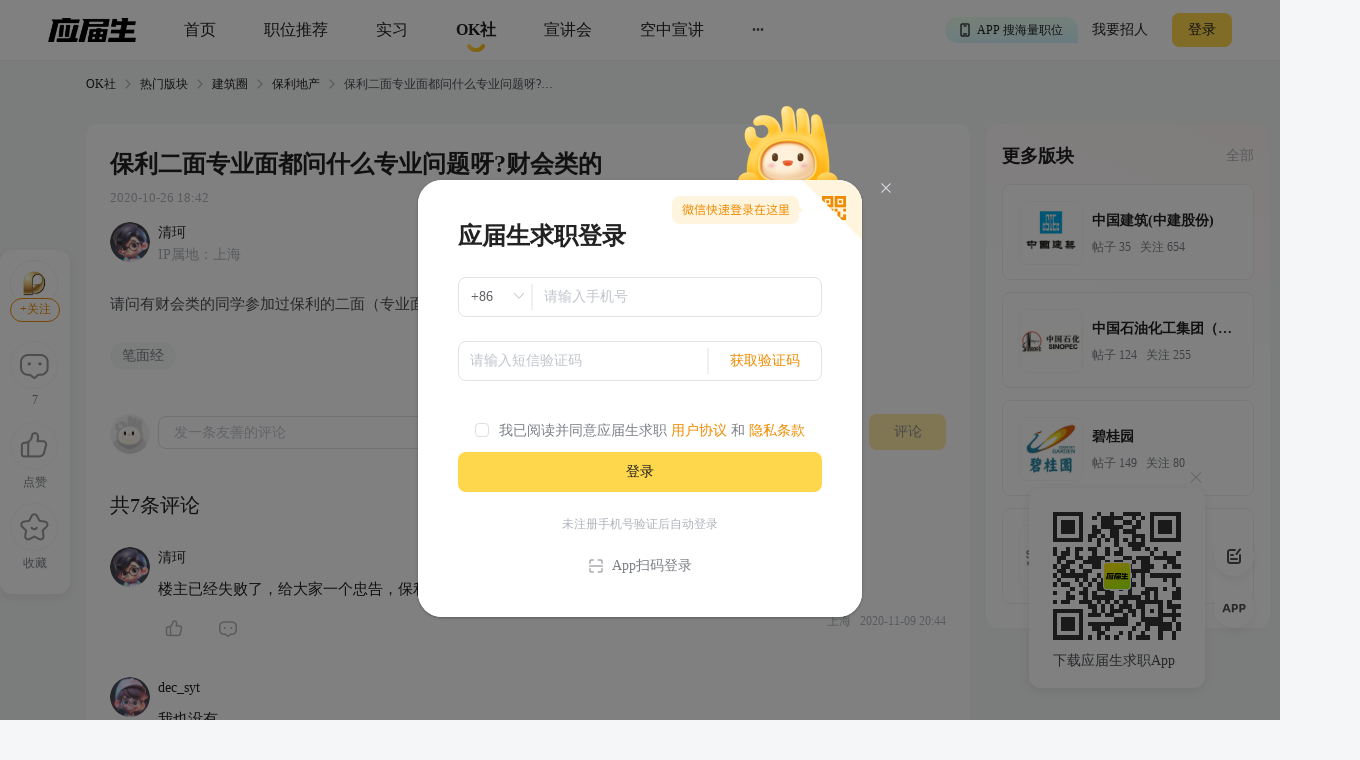

--- FILE ---
content_type: text/html; charset=utf-8
request_url: https://q.yingjiesheng.com/forum/bk69/tz3223
body_size: 9011
content:
<!doctype html>
<html data-n-head-ssr>
  <head >
    <meta data-n-head="ssr" charset="utf-8"><meta data-n-head="ssr" name="viewport" content="width=device-width, initial-scale=1, maximum-scale=1, viewport-fit=cover"><meta data-n-head="ssr" name="format-detection" content="telephone=no"><meta data-n-head="ssr" data-hid="sentry-trace" name="sentry-trace" content="c94c5d90bbad4556bb0e01929c57475c-98242cc8ae859d10-1"><meta data-n-head="ssr" data-hid="sentry-baggage" name="baggage" content="sentry-environment=production,sentry-public_key=30ddfd9249b34b76b4a3d2db0b8fbcce,sentry-trace_id=c94c5d90bbad4556bb0e01929c57475c,sentry-sample_rate=0.5"><meta data-n-head="ssr" name="applicable-device" content="pc" data-hid="applicable-device"><meta data-n-head="ssr" data-hid="description" name="description" content="请问有财会类的同学参加过保利的二面（专业面）吗？会被问什么专业问题呀?  "><meta data-n-head="ssr" data-hid="keywords" name="keywords" content="笔面经,,保利地产,应届生OK社"><title>保利二面专业面都问什么专业问题呀?财会类的-应届生OK社</title><link data-n-head="ssr" rel="icon" type="image/x-icon" href="https://img01.51jobcdn.com/im/yjs/logo_arc.ico"><link data-n-head="ssr" rel="alternate" media="only screen and (max-width: 640px)" href="https://m.yingjiesheng.com" data-hid="alternate"><link data-n-head="ssr" rel="canonical" href="https://q.yingjiesheng.com/forum/bk69/tz3223"><script data-n-head="ssr">
;(function(win, lib) {
    var doc = win.document;
    var docEl = doc.documentElement;
    var metaEl = doc.querySelector('meta[name="viewport"]');
    var flexibleEl = doc.querySelector('meta[name="flexible"]');
    var dpr = 0;
    var scale = 0;
    var tid;
    var flexible = lib.flexible || (lib.flexible = {});

    if (metaEl) {
        console.warn('将根据已有的meta标签来设置缩放比例');
        var match = metaEl.getAttribute('content').match(/initial\-scale=([\d\.]+)/);
        if (match) {
            scale = parseFloat(match[1]);
            dpr = parseInt(1 / scale);
        }
    } else if (flexibleEl) {
        var content = flexibleEl.getAttribute('content');
        if (content) {
            var initialDpr = content.match(/initial\-dpr=([\d\.]+)/);
            var maximumDpr = content.match(/maximum\-dpr=([\d\.]+)/);
            if (initialDpr) {
                dpr = parseFloat(initialDpr[1]);
                scale = parseFloat((1 / dpr).toFixed(2));
            }
            if (maximumDpr) {
                dpr = parseFloat(maximumDpr[1]);
                scale = parseFloat((1 / dpr).toFixed(2));
            }
        }
    }

    if (!dpr && !scale) {
        var isAndroid = win.navigator.appVersion.match(/android/gi);
        var isIPhone = win.navigator.appVersion.match(/iphone/gi);
        var devicePixelRatio = win.devicePixelRatio;
        if (isIPhone) {
            // iOS下，对于2和3的屏，用2倍的方案，其余的用1倍方案
            if (devicePixelRatio >= 3 && (!dpr || dpr >= 3)) {
                dpr = 3;
            } else if (devicePixelRatio >= 2 && (!dpr || dpr >= 2)){
                dpr = 2;
            } else {
                dpr = 1;
            }
        } else {
            // 其他设备下，仍旧使用1倍的方案
            dpr = 1;
        }
        scale = 1 / dpr;
    }

    docEl.setAttribute('data-dpr', dpr);
    if (!metaEl) {
        metaEl = doc.createElement('meta');
        metaEl.setAttribute('name', 'viewport');
        metaEl.setAttribute('content', 'initial-scale=' + scale + ', maximum-scale=' + scale + ', minimum-scale=' + scale + ', user-scalable=no');
        if (docEl.firstElementChild) {
            docEl.firstElementChild.appendChild(metaEl);
        } else {
            var wrap = doc.createElement('div');
            wrap.appendChild(metaEl);
            doc.write(wrap.innerHTML);
        }
    }

    function refreshRem(){
        var width = docEl.getBoundingClientRect().width;
        if (width / dpr > 540) {
            width = 540 * dpr;
        }
        var rem = width / 10;
        docEl.style.fontSize = rem + 'px';
        flexible.rem = win.rem = rem;
    }

    win.addEventListener('resize', function() {
        clearTimeout(tid);
        tid = setTimeout(refreshRem, 300);
    }, false);
    win.addEventListener('pageshow', function(e) {
        if (e.persisted) {
            clearTimeout(tid);
            tid = setTimeout(refreshRem, 300);
        }
    }, false);

    if (doc.readyState === 'complete') {
        doc.body.style.fontSize = 12 * dpr + 'px';
    } else {
        doc.addEventListener('DOMContentLoaded', function(e) {
            doc.body.style.fontSize = 12 * dpr + 'px';
        }, false);
    }


    refreshRem();

    flexible.dpr = win.dpr = dpr;
    flexible.refreshRem = refreshRem;
    flexible.rem2px = function(d) {
        var val = parseFloat(d) * this.rem;
        if (typeof d === 'string' && d.match(/rem$/)) {
            val += 'px';
        }
        return val;
    }
    flexible.px2rem = function(d) {
        var val = parseFloat(d) / this.rem;
        if (typeof d === 'string' && d.match(/px$/)) {
            val += 'rem';
        }
        return val;
    }

})(window, window['lib'] || (window['lib'] = {}));
</script><link rel="preload" crossorigin="anonymous" href="https://fccdn.51jobcdn.com/yjs/static/js/runtime.1767868678043.js" as="script"><link rel="preload" crossorigin="anonymous" href="https://fccdn.51jobcdn.com/yjs/static/js/commons/app.1767868678043.js" as="script"><link rel="preload" crossorigin="anonymous" href="https://fccdn.51jobcdn.com/yjs/static/css/vendors/app.1767868678043.css" as="style"><link rel="preload" crossorigin="anonymous" href="https://fccdn.51jobcdn.com/yjs/static/js/vendors/app.1767868678043.js" as="script"><link rel="preload" crossorigin="anonymous" href="https://fccdn.51jobcdn.com/yjs/static/css/app.1767868678043.css" as="style"><link rel="preload" crossorigin="anonymous" href="https://fccdn.51jobcdn.com/yjs/static/js/app.1767868678043.js" as="script"><link rel="preload" crossorigin="anonymous" href="https://fccdn.51jobcdn.com/yjs/static/css/15.1767868678043.css" as="style"><link rel="preload" crossorigin="anonymous" href="https://fccdn.51jobcdn.com/yjs/static/js/15.1767868678043.js" as="script"><link rel="preload" crossorigin="anonymous" href="https://fccdn.51jobcdn.com/yjs/static/css/17.1767868678043.css" as="style"><link rel="preload" crossorigin="anonymous" href="https://fccdn.51jobcdn.com/yjs/static/js/17.1767868678043.js" as="script"><link crossorigin="anonymous" rel="stylesheet" href="https://fccdn.51jobcdn.com/yjs/static/css/vendors/app.1767868678043.css"><link crossorigin="anonymous" rel="stylesheet" href="https://fccdn.51jobcdn.com/yjs/static/css/app.1767868678043.css"><link crossorigin="anonymous" rel="stylesheet" href="https://fccdn.51jobcdn.com/yjs/static/css/15.1767868678043.css"><link crossorigin="anonymous" rel="stylesheet" href="https://fccdn.51jobcdn.com/yjs/static/css/17.1767868678043.css">
    <script async>var _hmt=_hmt||[];!function(){var e=document.createElement("script");window.location.href.indexOf("https://m.yingjiesheng.com")>-1?e.src="https://hm.baidu.com/h.js?b15730ce74e116ff0df97e207706fa4a":e.src="https://hm.baidu.com/hm.js?6465b7e5e0e872fc416968a53d4fb422";var t=document.getElementsByTagName("script")[0];t.parentNode.insertBefore(e,t)}()</script>
    <!-- <script>
      // 因为pc端有q和young2个域名带来的问题，young切换到q后可删除
      if (window.location.href.indexOf('https://q.yingjiesheng.com/quit') > -1) {
        localStorage.removeItem('isGetUserToken');
        localStorage.removeItem('xy_jwt');
        localStorage.removeItem('xy_usertoken');
        localStorage.removeItem('accountid');
        localStorage.removeItem('userInfo');
        localStorage.removeItem('partner');
        localStorage.removeItem('userType');
        localStorage.removeItem('okUserInfo');
        localStorage.removeItem('welcomeModalShow');
        localStorage.removeItem('showAutoBindResult');
        localStorage.removeItem('myPopCount');
        localStorage.removeItem('showBindIncompleteTime');
      }
    </script> -->
    <!-- <script type="text/javascript" src="https://js.51jobcdn.com/in/js/young/echarts.min.js" crossorigin="anonymous"></script> -->
    <!-- <script src="https://cdn.bootcdn.net/ajax/libs/vConsole/3.9.0/vconsole.min.js" crossorigin="anonymous"></script>
    <script>
      // 初始化
      var vConsole = new VConsole();
    </script> -->
  </head>

  <body  style="font-size:12px">
    <div data-server-rendered="true" id="__nuxt"><!----><div id="__layout"><div id="app"><div data-v-a6a8e42e><div class="page-flex" data-v-a6a8e42e><div id="head" class="head borderB fixed" data-v-19234749 data-v-a6a8e42e><div class="head-nav" data-v-19234749><a rel="nofollow" href="https://www.yingjiesheng.com/" target="_blank" class="head-nav-left" data-v-19234749><img src="https://img01.51jobcdn.com/yjs/img/logo-fda6f77.png" alt="应届生求职网" data-v-19234749></a><div class="head-nav-center" data-v-19234749><a rel="nofollow" href="https://www.yingjiesheng.com/" target="_blank" class="item" data-v-19234749><span data-v-19234749>首页</span><!----></a><a href="https://q.yingjiesheng.com/pc/searchintention" class="item" data-v-19234749><span data-v-19234749>职位推荐</span><!----></a><a href="https://q.yingjiesheng.com/pc/searchintern" class="item" data-v-19234749><span data-v-19234749>实习</span><!----></a><a href="https://q.yingjiesheng.com/okrecommendtab" aria-label="okrecommendtab" class="item bold" data-v-19234749><span data-v-19234749>OK社</span><img src="https://img01.51jobcdn.com/yjs/img/select-15c29e4.png" alt data-v-19234749></a><a rel="nofollow" href="https://my.yingjiesheng.com/xuanjianghui.html" target="_blank" class="item" data-v-19234749><span data-v-19234749>宣讲会</span></a><a rel="nofollow" href="https://tv.51job.com" target="_blank" class="item" data-v-19234749><span data-v-19234749>空中宣讲</span></a><div class="item more" data-v-19234749> ··· <div class="dropdown" data-v-19234749><div style="display: flex; flex-direction: column" data-v-19234749><a rel="nofollow" href="https://www.yingjiesheng.com/deadline/" target="_blank" class="dropdown-list" data-v-19234749>Deadline</a><a rel="nofollow" href="https://www.yingjiesheng.com/haigui/" target="_blank" class="dropdown-list" data-v-19234749>海归</a><a rel="nofollow" href="https://www.yingjiesheng.com/major/" target="_blank" class="dropdown-list" data-v-19234749>分类求职</a><a rel="nofollow" href="https://www.yingjiesheng.com/industry/" target="_blank" class="dropdown-list" data-v-19234749>行业招聘</a></div></div></div></div><!----></div><!----><div class="el-dialog__wrapper app-down-dialog" style="display:none;" data-v-ce1f2a0e data-v-19234749><div role="dialog" aria-modal="true" aria-label="dialog" class="el-dialog el-dialog--center dialog-type-false" style="margin-top:28vh;"><div class="el-dialog__header"><span class="el-dialog__title"></span><button type="button" aria-label="Close" class="el-dialog__headerbtn"><i class="el-dialog__close el-icon el-icon-close"></i></button></div><!----><!----></div></div></div><div id="threadDetail" class="page-flex-auto" data-v-6fd10e34 data-v-a6a8e42e><div id="breadcrumb" data-v-481a7d64 data-v-6fd10e34><div data-v-481a7d64><a href="/okrecommendtab" target="_blank" class="breadcrumb-item" data-v-481a7d64>OK社</a><img src="[data-uri]" alt data-v-481a7d64></div><div data-v-481a7d64><a href="/forum" target="_blank" class="breadcrumb-item" data-v-481a7d64>热门版块</a><img src="[data-uri]" alt data-v-481a7d64></div><div data-v-481a7d64><a href="/forum/qz3" target="_blank" class="breadcrumb-item" data-v-481a7d64>建筑圈</a><img src="[data-uri]" alt data-v-481a7d64></div><div data-v-481a7d64><a href="/forum/bk69" target="_blank" class="breadcrumb-item" data-v-481a7d64>保利地产</a><img src="[data-uri]" alt data-v-481a7d64></div><div data-v-481a7d64><span class="breadcrumb-item" data-v-481a7d64>保利二面专业面都问什么专业问题呀?财会类的</span><!----></div></div><div class="content" style="padding-top:16px;" data-v-6fd10e34><div class="content-detail" data-v-6fd10e34><h1 class="content-detail-title" data-v-6fd10e34><!----><!----><!----><!----><span class="name" data-v-6fd10e34>保利二面专业面都问什么专业问题呀?财会类的</span></h1><div class="content-detail-time" data-v-6fd10e34> 2020-10-26 18:42 </div><div class="content-detail-user" data-v-6fd10e34><a href="https://q.yingjiesheng.com/user2594" target="_blank" data-v-6fd10e34><img src="https://img01.51jobcdn.com/imehire/IM_Attach/bbs/avatar/default/avatar_male5.png" alt class="avatar" data-v-6fd10e34></a><div data-v-6fd10e34><a href="https://q.yingjiesheng.com/user2594" target="_blank" class="nickname" data-v-6fd10e34><!----><span data-v-6fd10e34>清珂</span></a><div class="degree" data-v-6fd10e34>  <span class="ipadress ipadress1" data-v-6fd10e34> IP属地：上海</span></div></div></div><div class="content-detail-desc" data-v-6fd10e34>请问有财会类的同学参加过保利的二面（专业面）吗？会被问什么专业问题呀?  </div><!----><!----><div class="content-detail-tags" data-v-6fd10e34><span class="tag" data-v-6fd10e34> 笔面经 </span></div><!----><div class="content-detail-comment" data-v-6fd10e34><div data-fetch-key="data-v-1e3d5009:0" class="comment" data-v-1e3d5009 data-v-6fd10e34><div class="comment-publish" data-v-1e3d5009><a href="https://q.yingjiesheng.com/user" target="_blank" data-v-1e3d5009><img src="https://img01.51jobcdn.com/yjs/img/user_avatar-717ede6.png" class="avatar" data-v-1e3d5009></a><div class="el-textarea el-input--medium" style="flex:1;" data-v-1e3d5009><textarea autocomplete="off" placeholder="发一条友善的评论" maxlength="200" class="el-textarea__inner" style="resize:none;"></textarea><!----></div><span class="btn" data-v-1e3d5009>评论</span></div><div class="comment-list" data-v-1e3d5009><p class="comment-list-total" data-v-1e3d5009>共7条评论</p><div class="comment-list-item" data-v-1e3d5009><a href="https://q.yingjiesheng.com/user2594" target="_blank" data-v-1e3d5009><img src="https://img01.51jobcdn.com/imehire/IM_Attach/bbs/avatar/default/avatar_male5.png" class="comment-list-item-avatar" data-v-1e3d5009></a><div class="comment-list-item-content" data-v-1e3d5009><a href="https://q.yingjiesheng.com/user2594" target="_blank" class="comment-list-item-content-user" data-v-1e3d5009>清珂</a><div class="comment-list-item-content-degree" data-v-1e3d5009></div><div class="comment-list-item-content-desc" data-v-1e3d5009>楼主已经失败了，给大家一个忠告，保利喜欢没主见，不会说话的</div><div class="comment-list-item-content-foot" data-v-1e3d5009><div class="left" data-v-1e3d5009><div class="operate" data-v-1e3d5009><img src="https://img01.51jobcdn.com/yjs/img/icon_like-9b30f1a.png" alt data-v-1e3d5009><!----><!----><span style="color:#7c8087;" data-v-1e3d5009></span></div><div class="operate" data-v-1e3d5009><img src="https://img01.51jobcdn.com/yjs/img/icon_comment-af81651.png" alt style="display:;" data-v-1e3d5009><img src="https://img01.51jobcdn.com/yjs/img/icon_comment_select-eb2e570.png" alt style="display:none;" data-v-1e3d5009><span data-v-1e3d5009></span></div><!----></div><div class="right" data-v-1e3d5009><span style="display:;" data-v-1e3d5009> 上海   </span> 2020-11-09 20:44 </div></div><!----><!----></div></div><div class="comment-list-item" data-v-1e3d5009><a href="https://q.yingjiesheng.com/user21622" target="_blank" data-v-1e3d5009><img src="https://img01.51jobcdn.com/imehire/IM_Attach/bbs/avatar/default/avatar_male3.png" class="comment-list-item-avatar" data-v-1e3d5009></a><div class="comment-list-item-content" data-v-1e3d5009><a href="https://q.yingjiesheng.com/user21622" target="_blank" class="comment-list-item-content-user" data-v-1e3d5009>dec_syt</a><div class="comment-list-item-content-degree" data-v-1e3d5009></div><div class="comment-list-item-content-desc" data-v-1e3d5009> 我也没有。。</div><div class="comment-list-item-content-foot" data-v-1e3d5009><div class="left" data-v-1e3d5009><div class="operate" data-v-1e3d5009><img src="https://img01.51jobcdn.com/yjs/img/icon_like-9b30f1a.png" alt data-v-1e3d5009><!----><!----><span style="color:#7c8087;" data-v-1e3d5009></span></div><div class="operate" data-v-1e3d5009><img src="https://img01.51jobcdn.com/yjs/img/icon_comment-af81651.png" alt style="display:;" data-v-1e3d5009><img src="https://img01.51jobcdn.com/yjs/img/icon_comment_select-eb2e570.png" alt style="display:none;" data-v-1e3d5009><span data-v-1e3d5009></span></div><!----></div><div class="right" data-v-1e3d5009><span style="display:;" data-v-1e3d5009> 上海   </span> 2020-10-29 21:00 </div></div><!----><!----></div></div><div class="comment-list-item" data-v-1e3d5009><a href="https://q.yingjiesheng.com/user2423" target="_blank" data-v-1e3d5009><img src="https://img01.51jobcdn.com/imehire/IM_Attach/bbs/avatar/default/avatar_male4.png" class="comment-list-item-avatar" data-v-1e3d5009></a><div class="comment-list-item-content" data-v-1e3d5009><a href="https://q.yingjiesheng.com/user2423" target="_blank" class="comment-list-item-content-user" data-v-1e3d5009>棕兜</a><div class="comment-list-item-content-degree" data-v-1e3d5009></div><div class="comment-list-item-content-desc" data-v-1e3d5009>  二面完有收到下一轮通知吗</div><div class="comment-list-item-content-foot" data-v-1e3d5009><div class="left" data-v-1e3d5009><div class="operate" data-v-1e3d5009><img src="https://img01.51jobcdn.com/yjs/img/icon_like-9b30f1a.png" alt data-v-1e3d5009><!----><!----><span style="color:#7c8087;" data-v-1e3d5009></span></div><div class="operate" data-v-1e3d5009><img src="https://img01.51jobcdn.com/yjs/img/icon_comment-af81651.png" alt style="display:;" data-v-1e3d5009><img src="https://img01.51jobcdn.com/yjs/img/icon_comment_select-eb2e570.png" alt style="display:none;" data-v-1e3d5009><span data-v-1e3d5009></span></div><!----></div><div class="right" data-v-1e3d5009><span style="display:;" data-v-1e3d5009> 上海   </span> 2020-10-29 20:24 </div></div><!----><!----></div></div><div class="comment-list-item" data-v-1e3d5009><a href="https://q.yingjiesheng.com/user14809" target="_blank" data-v-1e3d5009><img src="https://img01.51jobcdn.com/imehire/IM_Attach/bbs/avatar/default/avatar_male5.png" class="comment-list-item-avatar" data-v-1e3d5009></a><div class="comment-list-item-content" data-v-1e3d5009><a href="https://q.yingjiesheng.com/user14809" target="_blank" class="comment-list-item-content-user" data-v-1e3d5009>Aurorazhzh</a><div class="comment-list-item-content-degree" data-v-1e3d5009></div><div class="comment-list-item-content-desc" data-v-1e3d5009> 我也刚参加完二面，请问您有群什么的吗？一直没有找到组织…</div><div class="comment-list-item-content-foot" data-v-1e3d5009><div class="left" data-v-1e3d5009><div class="operate" data-v-1e3d5009><img src="https://img01.51jobcdn.com/yjs/img/icon_like-9b30f1a.png" alt data-v-1e3d5009><!----><!----><span style="color:#7c8087;" data-v-1e3d5009></span></div><div class="operate" data-v-1e3d5009><img src="https://img01.51jobcdn.com/yjs/img/icon_comment-af81651.png" alt style="display:;" data-v-1e3d5009><img src="https://img01.51jobcdn.com/yjs/img/icon_comment_select-eb2e570.png" alt style="display:none;" data-v-1e3d5009><span data-v-1e3d5009></span></div><!----></div><div class="right" data-v-1e3d5009><span style="display:;" data-v-1e3d5009> 上海   </span> 2020-10-29 17:22 </div></div><!----><!----></div></div><div class="comment-list-item" data-v-1e3d5009><a href="https://q.yingjiesheng.com/user21622" target="_blank" data-v-1e3d5009><img src="https://img01.51jobcdn.com/imehire/IM_Attach/bbs/avatar/default/avatar_male3.png" class="comment-list-item-avatar" data-v-1e3d5009></a><div class="comment-list-item-content" data-v-1e3d5009><a href="https://q.yingjiesheng.com/user21622" target="_blank" class="comment-list-item-content-user" data-v-1e3d5009>dec_syt</a><div class="comment-list-item-content-degree" data-v-1e3d5009></div><div class="comment-list-item-content-desc" data-v-1e3d5009>  财务 </div><div class="comment-list-item-content-foot" data-v-1e3d5009><div class="left" data-v-1e3d5009><div class="operate" data-v-1e3d5009><img src="https://img01.51jobcdn.com/yjs/img/icon_like-9b30f1a.png" alt data-v-1e3d5009><!----><!----><span style="color:#7c8087;" data-v-1e3d5009></span></div><div class="operate" data-v-1e3d5009><img src="https://img01.51jobcdn.com/yjs/img/icon_comment-af81651.png" alt style="display:;" data-v-1e3d5009><img src="https://img01.51jobcdn.com/yjs/img/icon_comment_select-eb2e570.png" alt style="display:none;" data-v-1e3d5009><span data-v-1e3d5009></span></div><!----></div><div class="right" data-v-1e3d5009><span style="display:;" data-v-1e3d5009> 上海   </span> 2020-10-28 23:14 </div></div><!----><!----></div></div><div class="comment-list-item" data-v-1e3d5009><a href="https://q.yingjiesheng.com/user14809" target="_blank" data-v-1e3d5009><img src="https://img01.51jobcdn.com/imehire/IM_Attach/bbs/avatar/default/avatar_male5.png" class="comment-list-item-avatar" data-v-1e3d5009></a><div class="comment-list-item-content" data-v-1e3d5009><a href="https://q.yingjiesheng.com/user14809" target="_blank" class="comment-list-item-content-user" data-v-1e3d5009>Aurorazhzh</a><div class="comment-list-item-content-degree" data-v-1e3d5009></div><div class="comment-list-item-content-desc" data-v-1e3d5009> 请问您是什么岗</div><div class="comment-list-item-content-foot" data-v-1e3d5009><div class="left" data-v-1e3d5009><div class="operate" data-v-1e3d5009><img src="https://img01.51jobcdn.com/yjs/img/icon_like-9b30f1a.png" alt data-v-1e3d5009><!----><!----><span style="color:#7c8087;" data-v-1e3d5009></span></div><div class="operate" data-v-1e3d5009><img src="https://img01.51jobcdn.com/yjs/img/icon_comment-af81651.png" alt style="display:;" data-v-1e3d5009><img src="https://img01.51jobcdn.com/yjs/img/icon_comment_select-eb2e570.png" alt style="display:none;" data-v-1e3d5009><span data-v-1e3d5009></span></div><!----></div><div class="right" data-v-1e3d5009><span style="display:;" data-v-1e3d5009> 上海   </span> 2020-10-28 20:03 </div></div><!----><!----></div></div><div class="comment-list-item" data-v-1e3d5009><a href="https://q.yingjiesheng.com/user21622" target="_blank" data-v-1e3d5009><img src="https://img01.51jobcdn.com/imehire/IM_Attach/bbs/avatar/default/avatar_male3.png" class="comment-list-item-avatar" data-v-1e3d5009></a><div class="comment-list-item-content" data-v-1e3d5009><a href="https://q.yingjiesheng.com/user21622" target="_blank" class="comment-list-item-content-user" data-v-1e3d5009>dec_syt</a><div class="comment-list-item-content-degree" data-v-1e3d5009></div><div class="comment-list-item-content-desc" data-v-1e3d5009>北京公司，到那里要先考试。然后会问问题或者根据简历问问题</div><div class="comment-list-item-content-foot" data-v-1e3d5009><div class="left" data-v-1e3d5009><div class="operate" data-v-1e3d5009><img src="https://img01.51jobcdn.com/yjs/img/icon_like-9b30f1a.png" alt data-v-1e3d5009><!----><!----><span style="color:#7c8087;" data-v-1e3d5009></span></div><div class="operate" data-v-1e3d5009><img src="https://img01.51jobcdn.com/yjs/img/icon_comment-af81651.png" alt style="display:;" data-v-1e3d5009><img src="https://img01.51jobcdn.com/yjs/img/icon_comment_select-eb2e570.png" alt style="display:none;" data-v-1e3d5009><span data-v-1e3d5009></span></div><!----></div><div class="right" data-v-1e3d5009><span style="display:;" data-v-1e3d5009> 上海   </span> 2020-10-28 16:53 </div></div><!----><!----></div></div><!----><!----></div></div></div></div><div class="end" data-v-6fd10e34>- 到底了 -</div><div class="content-rightnav" style="top:16px;" data-v-6fd10e34><div class="content-rightnav-list" data-v-6fd10e34><!----><div class="listnav bg" data-v-efc2ebf4 data-v-6fd10e34><div class="listnav-title" data-v-efc2ebf4><!----><span class="listnav-title-text" data-v-efc2ebf4>更多版块</span><a href="https://q.yingjiesheng.com/forum" target="_blank" class="listnav-title-all" data-v-efc2ebf4>全部</a></div><div class="listnav-list2" data-v-efc2ebf4><a href="https://q.yingjiesheng.com/forum/bk26?" target="_blank" class="listnav-list2-item" data-v-efc2ebf4><div class="img" data-v-efc2ebf4><img src="https://img01.51jobcdn.com/imehire/IM_Attach/bbs/forum/26.png" alt="logo" data-v-efc2ebf4></div><div class="text cut" data-v-efc2ebf4><p class="text-coname cut" data-v-efc2ebf4>中国建筑(中建股份)</p><p class="text-other" data-v-efc2ebf4>帖子 35   关注 654</p></div><div class="mask" data-v-efc2ebf4><div class="follow" data-v-efc2ebf4>+ 关注</div></div></a><a href="https://q.yingjiesheng.com/forum/bk22?" target="_blank" class="listnav-list2-item" data-v-efc2ebf4><div class="img" data-v-efc2ebf4><img src="https://img01.51jobcdn.com/imehire/IM_Attach/bbs/forum/22.jpg" alt="logo" data-v-efc2ebf4></div><div class="text cut" data-v-efc2ebf4><p class="text-coname cut" data-v-efc2ebf4>中国石油化工集团（中石化）</p><p class="text-other" data-v-efc2ebf4>帖子 124   关注 255</p></div><div class="mask" data-v-efc2ebf4><div class="follow" data-v-efc2ebf4>+ 关注</div></div></a><a href="https://q.yingjiesheng.com/forum/bk33?" target="_blank" class="listnav-list2-item" data-v-efc2ebf4><div class="img" data-v-efc2ebf4><img src="https://img01.51jobcdn.com/imehire/IM_Attach/bbs/forum/33.png" alt="logo" data-v-efc2ebf4></div><div class="text cut" data-v-efc2ebf4><p class="text-coname cut" data-v-efc2ebf4>碧桂园</p><p class="text-other" data-v-efc2ebf4>帖子 149   关注 80</p></div><div class="mask" data-v-efc2ebf4><div class="follow" data-v-efc2ebf4>+ 关注</div></div></a><a href="https://q.yingjiesheng.com/forum/bk17?" target="_blank" class="listnav-list2-item" data-v-efc2ebf4><div class="img" data-v-efc2ebf4><img src="https://img01.51jobcdn.com/imehire/IM_Attach/bbs/forum/17.png" alt="logo" data-v-efc2ebf4></div><div class="text cut" data-v-efc2ebf4><p class="text-coname cut" data-v-efc2ebf4>融创中国</p><p class="text-other" data-v-efc2ebf4>帖子 75   关注 74</p></div><div class="mask" data-v-efc2ebf4><div class="follow" data-v-efc2ebf4>+ 关注</div></div></a></div></div></div></div><!----></div><!----><div class="el-dialog__wrapper" style="display:none;" data-v-6fd10e34><div role="dialog" aria-modal="true" aria-label="dialog" class="el-dialog" style="margin-top:35vh;width:320px;"><div class="el-dialog__header"><span class="el-dialog__title"></span><!----></div><!----><div class="el-dialog__footer"><div class="dialog-footer" data-v-6fd10e34><span class="btn cancel" data-v-6fd10e34>确认</span><span type="primary" class="btn" data-v-6fd10e34>取消</span></div></div></div></div><div data-v-3bca11c0 data-v-6fd10e34><div class="el-dialog__wrapper window-login" style="display:none;" data-v-3bca11c0><div role="dialog" aria-modal="true" aria-label="dialog" class="el-dialog" style="margin-top:25vh;width:444px;"><div class="el-dialog__header"><span class="el-dialog__title"></span><button type="button" aria-label="Close" class="el-dialog__headerbtn"><i class="el-dialog__close el-icon el-icon-close"></i></button></div><!----><!----></div></div></div><div class="el-dialog__wrapper" style="display:none;" data-v-71fa4118 data-v-6fd10e34><div role="dialog" aria-modal="true" aria-label="dialog" class="el-dialog" style="margin-top:30vh;width:264px;"><div class="el-dialog__header"><span class="el-dialog__title"></span><button type="button" aria-label="Close" class="el-dialog__headerbtn"><i class="el-dialog__close el-icon el-icon-close"></i></button></div><!----><!----></div></div></div><div id="foot" data-v-56bb4d5f data-v-a6a8e42e><div class="foot" data-v-56bb4d5f><div class="wrap" style="display: flex" data-v-56bb4d5f><div class="info" style="flex: 1" data-v-56bb4d5f><p data-v-56bb4d5f><a rel="nofollow" href="https://www.yingjiesheng.com/about/us/cn/index.html" target="_blank" data-v-56bb4d5f>关于我们</a><em data-v-56bb4d5f>|</em><a rel="nofollow" href="https://vip.yingjiesheng.com/" target="_blank" data-v-56bb4d5f>合作伙伴</a><em data-v-56bb4d5f>|</em><a href="https://q.yingjiesheng.com/pc/explain?type=4" target="_blank" data-v-56bb4d5f>隐私条款</a><em data-v-56bb4d5f>|</em><a rel="nofollow" href="https://m.yingjiesheng.com/" target="_blank" data-v-56bb4d5f>触屏版</a><em data-v-56bb4d5f>|</em><a rel="nofollow" href="https://link.yingjiesheng.com/" target="_blank" data-v-56bb4d5f>友情链接</a><em data-v-56bb4d5f>|</em><a rel="nofollow" href="https://www.yingjiesheng.com/about/about.html" target="_blank" data-v-56bb4d5f>联系我们</a><em data-v-56bb4d5f>|</em><a rel="nofollow" href="https://www.yingjiesheng.com/about/jubao.html" target="_blank" data-v-56bb4d5f>违法和不良信息举报</a><em data-v-56bb4d5f>|</em><a rel="nofollow" href="http://help.yingjiesheng.com/" target="_blank" data-v-56bb4d5f>帮助指南</a><em data-v-56bb4d5f>|</em><a rel="nofollow" href="https://my.yingjiesheng.com/index.php/company.htm" target="_blank" data-v-56bb4d5f>我要招人</a></p><p data-v-56bb4d5f> 网站备案/许可证号：<a rel="nofollow" href="http://beian.miit.gov.cn/" target="_blank" data-v-56bb4d5f>沪ICP备12015550号-13</a><em data-v-56bb4d5f>|</em><a rel="nofollow" href="https://www.yingjiesheng.com/about/qualification.html" target="_blank" data-v-56bb4d5f><img src="https://img01.51jobcdn.com/yjs/img/footer_licence@2x-df39670.png" alt height="16" style="vertical-align: middle; margin-right: 5px; width: 16px" data-v-56bb4d5f>电子营业执照/人力资源服务许可证</a></p><p data-v-56bb4d5f><a rel="nofollow" href="http://www.beian.gov.cn/portal/registerSystemInfo?recordcode=31011502002551" target="_blank" class="gan" data-v-56bb4d5f><img src="https://img01.51jobcdn.com/yjs/img/footer_beian@2x-f30a0db.png" alt height="16" style="vertical-align: middle; margin-right: 5px; width: 16px" data-v-56bb4d5f>沪公网安备 31011502002551 号</a></p><p data-v-56bb4d5f>上海市反电信网络诈骗中心防范劝阻电话和短信统一专号：962110，网民接到962110电话，请立即接听。</p><p data-v-56bb4d5f> Copyright <span data-v-56bb4d5f>©前锦网络信息技术（上海）有限公司</span>版权所有 </p></div><div class="code" data-v-56bb4d5f><div class="wxcode" data-v-56bb4d5f><img src="https://img01.51jobcdn.com/yjs/img/download-qrcode-footer-d468e5e.png" alt width="90" data-v-56bb4d5f><br data-v-56bb4d5f><a href="https://q.yingjiesheng.com/download" target="_blank" data-v-56bb4d5f>APP下载</a></div><div class="appcode" data-v-56bb4d5f><img src="https://img01.51jobcdn.com/yjs/img/qrcode_wechat-dfdd3f6.png" width="90" alt data-v-56bb4d5f><br data-v-56bb4d5f><a rel="nofollow" href="//vip.yingjiesheng.com/weixin/" target="_blank" data-v-56bb4d5f>微信订阅号</a></div></div></div><div class="wrap" data-v-56bb4d5f><p class="license" data-v-56bb4d5f><a rel="nofollow" href="https://www.12377.cn/" aria-label="jb" target="_blank" data-v-56bb4d5f><img src="https://img01.51jobcdn.com/yjs/img/footer_report@2x-aca155d.png" alt style="height: 32px" data-v-56bb4d5f></a><a rel="nofollow" href="https://www.shjbzx.cn/" aria-label="jb" target="_blank" data-v-56bb4d5f><img src="https://img01.51jobcdn.com/yjs/img/footer_reportshanghai@2x-5db3978.png" alt style="height: 32px" data-v-56bb4d5f></a></p></div></div></div></div><div data-v-3bca11c0 data-v-a6a8e42e><div class="el-dialog__wrapper window-login" style="display:none;" data-v-3bca11c0><div role="dialog" aria-modal="true" aria-label="dialog" class="el-dialog" style="margin-top:25vh;width:444px;"><div class="el-dialog__header"><span class="el-dialog__title"></span><button type="button" aria-label="Close" class="el-dialog__headerbtn"><i class="el-dialog__close el-icon el-icon-close"></i></button></div><!----><!----></div></div></div><div class="el-dialog__wrapper" style="display:none;" data-v-7cd4f2b0 data-v-a6a8e42e><div role="dialog" aria-modal="true" aria-label="意见反馈" class="el-dialog el-style__reset" style="margin-top:15vh;width:520px;"><div class="el-dialog__header"><span class="el-dialog__title">意见反馈</span><button type="button" aria-label="Close" class="el-dialog__headerbtn"><i class="el-dialog__close el-icon el-icon-close"></i></button></div><!----><div class="el-dialog__footer"><button disabled="disabled" type="button" class="el-button el-style__reset el-button--primary el-button--small is-disabled" data-v-7cd4f2b0><!----><!----><span>提交</span></button></div></div></div><div class="el-dialog__wrapper bind-guide" style="display:none;" data-v-4b58ef70 data-v-a6a8e42e><div role="dialog" aria-modal="true" aria-label="dialog" class="el-dialog" style="margin-top:25vh;width:420px;"><div class="el-dialog__header"><span class="el-dialog__title"></span><button type="button" aria-label="Close" class="el-dialog__headerbtn"><i class="el-dialog__close el-icon el-icon-close"></i></button></div><!----><!----></div></div><div class="el-dialog__wrapper resume-guide" style="display:none;" data-v-419f548c data-v-a6a8e42e><div role="dialog" aria-modal="true" aria-label="dialog" class="el-dialog" style="margin-top:25vh;width:420px;"><div class="el-dialog__header"><span class="el-dialog__title"></span><button type="button" aria-label="Close" class="el-dialog__headerbtn"><i class="el-dialog__close el-icon el-icon-close"></i></button></div><!----><!----></div></div><!----></div><!----><!----></div></div></div><script>window.__NUXT__=(function(a,b,c,d,e,f,g,h,i,j,k,l,m,n,o,p,q,r,s,t,u,v,w,x,y,z,A,B){return {layout:"default",data:[{},{thread:{fromType:2,id:i,forumId:h,type:f,userId:o,nickname:r,avatar:n,title:s,description:"请问有财会类的同学参加过保利的二面（专业面）吗？会被问什么专业问题呀?  ",isHot:b,isDigest:b,isTop:b,posts:p,likes:a,collections:a,createTimestamp:1603708937,createTime:"2020-10-26 18:42:17",updateTime:"2023-02-18 00:20:47",status:f,tags:[{fromType:a,id:f,title:"笔面经",createTime:c,updateTime:c}],isLike:b,isCollection:b,ipAddress:e,forum:{fromType:a,id:h,type:f,title:w,icon:"https:\u002F\u002Fimg01.51jobcdn.com\u002Fimehire\u002FIM_Attach\u002Fbbs\u002Fforum\u002F69.png",createTime:c,updateTime:c,threads:48,follows:85,isFollow:b},user:{id:o,foreignType:a,nickname:r,nicknameHasChange:b,avatar:n,isExtraInfoShow:g,lastLoginTime:c,createTime:c,updateTime:j,status:a,nicknameType:a,sex:a,ipAddress:e},isMyThread:b},pageTitle:s,moreCardList:[{fromType:a,id:26,type:f,title:"中国建筑(中建股份)",icon:"https:\u002F\u002Fimg01.51jobcdn.com\u002Fimehire\u002FIM_Attach\u002Fbbs\u002Fforum\u002F26.png",createTime:c,updateTime:c,threads:35,follows:654,isFollow:b},{fromType:a,id:22,type:f,title:"中国石油化工集团（中石化）",icon:"https:\u002F\u002Fimg01.51jobcdn.com\u002Fimehire\u002FIM_Attach\u002Fbbs\u002Fforum\u002F22.jpg",createTime:c,updateTime:c,threads:124,follows:255,isFollow:b},{fromType:a,id:33,type:f,title:"碧桂园",icon:"https:\u002F\u002Fimg01.51jobcdn.com\u002Fimehire\u002FIM_Attach\u002Fbbs\u002Fforum\u002F33.png",createTime:c,updateTime:c,threads:149,follows:80,isFollow:b},{fromType:a,id:17,type:f,title:"融创中国",icon:"https:\u002F\u002Fimg01.51jobcdn.com\u002Fimehire\u002FIM_Attach\u002Fbbs\u002Fforum\u002F17.png",createTime:c,updateTime:c,threads:75,follows:74,isFollow:b}],noThread:b,noThreadText:d,circle:{id:3,title:x},breadcrumbItems:[{title:"热门版块",url:"\u002Fforum"},{title:x,url:"\u002Fforum\u002Fqz3"},{title:w,url:"\u002Fforum\u002Fbk69"},{title:s}]}],fetch:{"data-v-1e3d5009:0":{postsList:[{fromType:a,id:32917,forumId:h,threadId:i,userId:o,userType:a,status:k,majorPostId:a,type:f,likes:a,message:"楼主已经失败了，给大家一个忠告，保利喜欢没主见，不会说话的",createTimestamp:1604925850,createTime:"2020-11-09 20:44:10",updateTime:l,posts:a,user:{id:o,foreignType:a,nickname:r,nicknameHasChange:b,avatar:n,isExtraInfoShow:g,lastLoginTime:c,createTime:c,updateTime:j,status:a,nicknameType:a,sex:a,ipAddress:e},isMyPost:b,ipAddress:e,isLike:b,subPostsList:[]},{fromType:a,id:32916,forumId:h,threadId:i,userId:m,userType:a,status:k,majorPostId:a,type:f,likes:a,message:" 我也没有。。",createTimestamp:1603976414,createTime:"2020-10-29 21:00:14",updateTime:l,posts:a,user:{id:m,foreignType:a,nickname:t,nicknameHasChange:b,avatar:u,isExtraInfoShow:g,lastLoginTime:c,createTime:c,updateTime:j,status:a,nicknameType:a,sex:a,ipAddress:e},isMyPost:b,ipAddress:e,isLike:b,subPostsList:[]},{fromType:a,id:32915,forumId:h,threadId:i,userId:y,userType:a,status:k,majorPostId:a,type:f,likes:a,message:"  二面完有收到下一轮通知吗",createTimestamp:1603974254,createTime:"2020-10-29 20:24:14",updateTime:l,posts:a,user:{id:y,foreignType:a,nickname:"棕兜",nicknameHasChange:b,avatar:"https:\u002F\u002Fimg01.51jobcdn.com\u002Fimehire\u002FIM_Attach\u002Fbbs\u002Favatar\u002Fdefault\u002Favatar_male4.png",isExtraInfoShow:g,lastLoginTime:c,createTime:c,updateTime:j,status:a,nicknameType:a,sex:a,ipAddress:e},isMyPost:b,ipAddress:e,isLike:b,subPostsList:[]},{fromType:a,id:32914,forumId:h,threadId:i,userId:q,userType:a,status:k,majorPostId:a,type:f,likes:a,message:" 我也刚参加完二面，请问您有群什么的吗？一直没有找到组织…",createTimestamp:1603963321,createTime:"2020-10-29 17:22:01",updateTime:l,posts:a,user:{id:q,foreignType:a,nickname:z,nicknameHasChange:b,avatar:n,isExtraInfoShow:g,lastLoginTime:c,createTime:c,updateTime:j,status:a,nicknameType:a,sex:a,ipAddress:e},isMyPost:b,ipAddress:e,isLike:b,subPostsList:[]},{fromType:a,id:32913,forumId:h,threadId:i,userId:m,userType:a,status:k,majorPostId:a,type:f,likes:a,message:"  财务 ",createTimestamp:1603898067,createTime:"2020-10-28 23:14:27",updateTime:l,posts:a,user:{id:m,foreignType:a,nickname:t,nicknameHasChange:b,avatar:u,isExtraInfoShow:g,lastLoginTime:c,createTime:c,updateTime:j,status:a,nicknameType:a,sex:a,ipAddress:e},isMyPost:b,ipAddress:e,isLike:b,subPostsList:[]},{fromType:a,id:32912,forumId:h,threadId:i,userId:q,userType:a,status:k,majorPostId:a,type:f,likes:a,message:" 请问您是什么岗",createTimestamp:1603886599,createTime:"2020-10-28 20:03:19",updateTime:l,posts:a,user:{id:q,foreignType:a,nickname:z,nicknameHasChange:b,avatar:n,isExtraInfoShow:g,lastLoginTime:c,createTime:c,updateTime:j,status:a,nicknameType:a,sex:a,ipAddress:e},isMyPost:b,ipAddress:e,isLike:b,subPostsList:[]},{fromType:a,id:32911,forumId:h,threadId:i,userId:m,userType:a,status:k,majorPostId:a,type:f,likes:a,message:"北京公司，到那里要先考试。然后会问问题或者根据简历问问题",createTimestamp:1603875212,createTime:"2020-10-28 16:53:32",updateTime:l,posts:a,user:{id:m,foreignType:a,nickname:t,nicknameHasChange:b,avatar:u,isExtraInfoShow:g,lastLoginTime:c,createTime:c,updateTime:j,status:a,nicknameType:a,sex:a,ipAddress:e},isMyPost:b,ipAddress:e,isLike:b,subPostsList:[]}],totalCount:p,onlineCount:p,commentShowWordLimit:b,commentValue:d,okUserInfo:{},replyShowWordLimit:b,replyValue:d}},error:null,state:{commonStore:{isGetUserToken:A,logintime:d,isSensorsInit:d,userInfo:d,uuid:"17687592000642092167",messageInfo:d,wxopenid:d,imgCdnPath:"https:\u002F\u002Fimg04.51jobcdn.com\u002Fim\u002Fyoung\u002F",frompageUrl:d,partner:d,isshowTopBanner:g,xy_usertoken:d,userType:d,from_domain:"yjs_web",accountid:d,young_sign_key:"lhs3ayggr7fc00sjgskaupe6nrrlxod9tl1ct7hhdivvzdd2kj6hurj3fukhnt3r",cupid_sign_key:"abfc8f9dcf8c3f3d8aa294ac5f2cf2cc7767e5592590f39c3f503271dd68562b",isshowGlobalLoading:b,pagesize:20,source:d,resourceInfo:{apiversion:400,clientid:"000017",signkey:"630861190332d02b5c9ae274c7721b16"},isHasHaiBao:A,shareParam:{share_img:d,sharetxt:d,sharetitle:d,post_image:d,post_url_image:d,share_url:d,petTaskType:d},phone:/(^((\d{1,4}-)\d{5,15}$)|(^1\d{10}$))/,device:"pc",appType:d,phoneInfo:{value:"CN",code:"86"},dictkey:"763cd7c36162daa3d2ed2b48b500e623",d_degree:[{name:"大专",code:5},{name:"本科",code:6},{name:"硕士",code:p},{name:"博士",code:8}],d_major:[],d_funtype:[],d_xyfuntype:[],d_area:[],d_download_url:{"/m/wikiinfo":v,"/m/citymeet":"https:\u002F\u002Fscdata.51job.com\u002Fr\u002FY8a","/m/jobfp":v,"/m/welfare":"https:\u002F\u002Fscdata.51job.com\u002Fr\u002FL8a","/m/policy":v},okUserInfo:d,myPopCount:d},dictStore:{yjsPcSearchJob:[],yjsPcRecommendJob:[],yjsPcInternJob:[],d_m_area:[],d_area:[],d_yjs_funtype:[],d_major:[]}},serverRendered:g,routePath:"\u002Fforum\u002Fbk69\u002Ftz3223",config:{_app:{basePath:B,assetsPath:B,cdnURL:"https:\u002F\u002Ffccdn.51jobcdn.com\u002Fyjs\u002F"}}}}(0,false,"2022-12-14 00:00:00","","上海",1,true,69,3223,"2023-06-07 20:23:06","1","2023-02-18 00:20:48",21622,"https:\u002F\u002Fimg01.51jobcdn.com\u002Fimehire\u002FIM_Attach\u002Fbbs\u002Favatar\u002Fdefault\u002Favatar_male5.png",2594,7,14809,"清珂","保利二面专业面都问什么专业问题呀?财会类的","dec_syt","https:\u002F\u002Fimg01.51jobcdn.com\u002Fimehire\u002FIM_Attach\u002Fbbs\u002Favatar\u002Fdefault\u002Favatar_male3.png","https:\u002F\u002Fyoung.yingjiesheng.com\u002Fdownload","保利地产","建筑圈",2423,"Aurorazhzh","0","\u002F"));</script><script crossorigin="anonymous" src="https://fccdn.51jobcdn.com/yjs/static/js/runtime.1767868678043.js" defer></script><script crossorigin="anonymous" src="https://fccdn.51jobcdn.com/yjs/static/js/15.1767868678043.js" defer></script><script crossorigin="anonymous" src="https://fccdn.51jobcdn.com/yjs/static/js/17.1767868678043.js" defer></script><script crossorigin="anonymous" src="https://fccdn.51jobcdn.com/yjs/static/js/commons/app.1767868678043.js" defer></script><script crossorigin="anonymous" src="https://fccdn.51jobcdn.com/yjs/static/js/vendors/app.1767868678043.js" defer></script><script crossorigin="anonymous" src="https://fccdn.51jobcdn.com/yjs/static/js/app.1767868678043.js" defer></script>
  </body>
</html>
